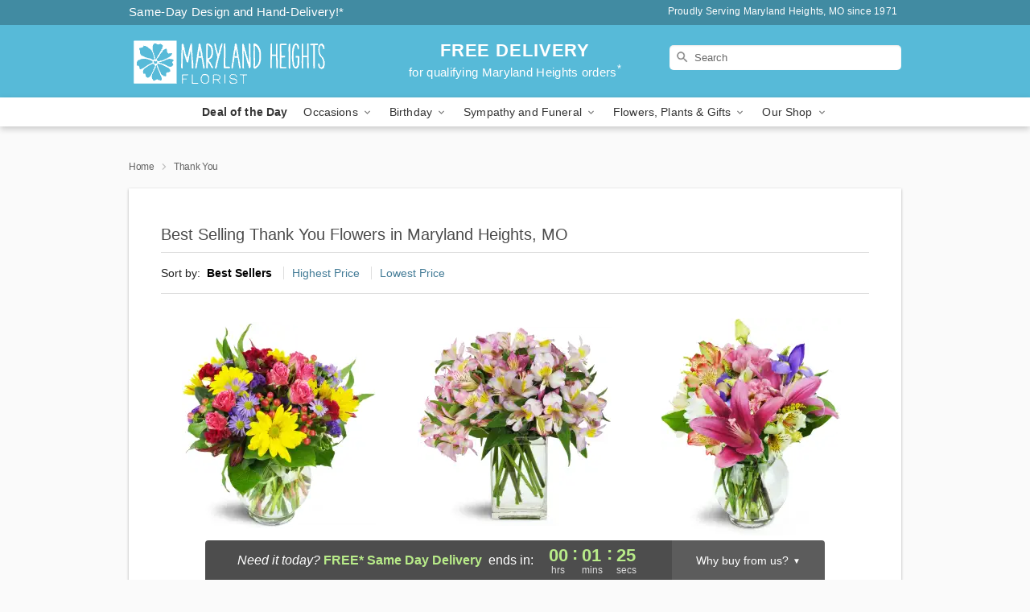

--- FILE ---
content_type: text/css
request_url: https://www.1888roserose.com/css/theme/gambit/gambit_skin_solid_sky.css?v=1766005254
body_size: 578
content:
.bubble-nav__circle span{color:#57BAD8 !important}.bubble-nav__circle.past:after{background-color:#57BAD8 !important}.bubble-nav__circle.active:after{border-color:#57BAD8 !important}.bubble-nav__line.filled{background:#57BAD8 !important}.theme__font-color--light{color:#79C8E0 !important}.theme__font-color--medium{color:#57BAD8 !important}.theme__font-color--dark{color:#418BA2 !important}.theme__background-color--light{background-color:#79C8E0 !important}.theme__background-color--medium{background-color:#57BAD8 !important}.theme__background-color--dark{background-color:#418BA2 !important}.header__right-column--phone{color:white;position:relative;top:-10px}.free-delivery--ribbon{background:#79C8E0;color:#fff}.free-delivery__mobile{background:#79C8E0}.header__logo-text{color:white !important}.header__solid-skin-container{background:#57BAD8 !important}.free-delivery__ribbon-bottom{border-color:transparent transparent #57BAD8 transparent}.theme__border-color--light{border-color:#79C8E0 !important}.theme__border-color--medium{border-color:#57BAD8 !important}.theme__border-color--dark{border-color:#418BA2 !important}.checkout__container .checkout-navigation a.active{color:#57BAD8 !important}.checkout__container .header__container{border-bottom:solid 0 #418BA2 !important}.checkout__container .header__secure-icon-container{color:rgba(255,255,255,0.85)}.checkout__container .header__secure-icon-container md-icon{color:rgba(255,255,255,0.85)}@media (max-width: 768px){.checkout__container .header{background:#57BAD8 !important}}
/*# sourceMappingURL=gambit_skin_solid_sky.css.map */